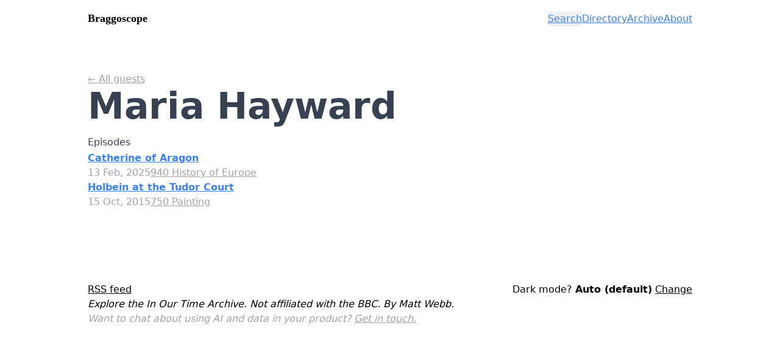

--- FILE ---
content_type: text/html; charset=utf-8
request_url: https://www.braggoscope.com/guests/maria-hayward.html
body_size: 4846
content:
<!DOCTYPE html>
<html lang="en"><head>
    <meta charset="utf-8">
    <meta http-equiv="X-UA-Compatible" content="IE=edge">
    <meta name="viewport" content="width=device-width, initial-scale=1"><!-- Begin Jekyll SEO tag v2.8.0 -->
<title>Maria Hayward | Braggoscope</title>
<meta name="generator" content="Jekyll v4.4.1" />
<meta property="og:title" content="Maria Hayward" />
<meta property="og:locale" content="en_US" />
<meta name="description" content="Explore the In Our Time archive." />
<meta property="og:description" content="Explore the In Our Time archive." />
<link rel="canonical" href="https://www.braggoscope.com/guests/maria-hayward.html" />
<meta property="og:url" content="https://www.braggoscope.com/guests/maria-hayward.html" />
<meta property="og:site_name" content="Braggoscope" />
<meta property="og:type" content="article" />
<meta property="article:published_time" content="2026-01-29T21:17:50+00:00" />
<meta name="twitter:card" content="summary" />
<meta property="twitter:title" content="Maria Hayward" />
<script type="application/ld+json">
{"@context":"https://schema.org","@type":"BlogPosting","dateModified":"2026-01-29T21:17:50+00:00","datePublished":"2026-01-29T21:17:50+00:00","description":"Explore the In Our Time archive.","headline":"Maria Hayward","mainEntityOfPage":{"@type":"WebPage","@id":"https://www.braggoscope.com/guests/maria-hayward.html"},"url":"https://www.braggoscope.com/guests/maria-hayward.html"}</script>
<!-- End Jekyll SEO tag -->
<link rel="stylesheet" href="/assets/style.css"><link type="application/atom+xml" rel="alternate" href="https://www.braggoscope.com/feed.xml" title="Braggoscope" /><!-- Fathom - beautiful, simple website analytics -->
<script src="https://cdn.usefathom.com/script.js" data-site="AEZCGJTW" defer></script>
<!-- / Fathom --></head><body class="bg-white dark:bg-gray-900 text-black dark:text-white flex flex-col min-h-dvh transition-colors"><header class="pt-4 pb-2">

    <div class="flex flex-wrap justify-between items-baseline px-4 mx-auto max-w-screen-lg"><a class="font-bold font-serif text-lg" rel="author" href="/">Braggoscope</a><nav class="site-nav flex justify-start gap-x-2">
            <button class="text-blue-500 underline" data-show-search style="display: none;">Search</button>

<div id="overlay" class="fixed top-0 left-0 right-0 bottom-0 z-10 overscroll-contain bg-black/50 flex flex-col items-center justify-center font-sans text-black" style="display: none; backdrop-filter: blur(3px); -webkit-backdrop-filter: blur(3px);">
  <div class="absolute top-0 bottom-0 left-0 right-0" data-dismiss-search></div>

  <!-- Search input: Form is displayed by default -->
  <div id="search-input" class="relative flex flex-col justify-start items-center gap-6 w-full max-w-md p-4" style="max-height: 100dvh;">
    <form class="w-full flex flex-wrap sm:flex-no-wrap justify-stretch items-center gap-1">
      <input
        class="w-full sm:w-auto sm:grow border border-gray-400 rounded-sm px-3 py-3 text-xl bg-white text-black disabled:text-gray-400"
        type="text"
        name="query"
        placeholder="e.g. greek myths"
      />
      <button class="relative w-full sm:grow-0 sm:w-fit bg-white border border-blue-500 hover:bg-blue-100 px-6 py-3 text-xl text-blue-500 rounded disabled:text-gray-400 disabled:border-gray-400 disabled:hover:bg-white disabled:cursor-wait" type="submit">
        Search
      </button>
    </form>
    <div class="w-full justify-center">
      <button class="mx-auto flex justify-center items-center text-white/90 gap-1">
        <span>&times;</span>
        <span class="underline" data-dismiss-search>Close</span>
      </button>
    </div>
  </div>

  <!-- Search results: Hidden by default -->
  <div id="search-results" class="relative flex flex-col justify-start items-center gap-6 w-full max-w-md p-4" style="max-height: 100dvh;">
    <div class="flex flex-col justify-start items-start gap-6 w-full rounded-sm bg-white dark:bg-gray-900 text-black dark:text-white p-4 overflow-y-scroll">
      <div class="w-full flex justify-between">
        <button
          class="underline"
          data-show-search
        >
          &larr; Search again
        </button>
        <button class="flex justify-center items-center gap-1 underline" data-dismiss-search>
          Close
        </button>
      </div>
      <div class="flex w-full justify-stretch items-center gap-2 text-2xl">
        <div class="grow-0 font-semibold">Episodes:</div>
        <div class="search-query grow-1 truncate"></div>
      </div>
      <ul id="search-results-list" class="flex flex-col justify-start items-start gap-2">
      </ul>
    </div>    
  </div>
</div>

<!-- Used to construct the list of results -->
<template id="search-results-item-template">
  <li class="leading-normal">
    <a class="episode-link text-blue-500 font-bold underline"></a>
    <span class="episode-score text-gray-400 text-xs"></span>
    <br />
    <span class="episode-published text-gray-400"></span>
  </li>
</template>
<a class="text-blue-500 underline" href="/directory">Directory</a><a class="text-blue-500 underline" href="/archive.html">Archive</a><a class="text-blue-500 underline" href="/about">About</a></nav></div>
  </header><main class="pt-8 pb-16 lg:pt-16 lg:pb-24">
      <div class="px-4 mx-auto max-w-screen-lg">
        <div class="prose dark:prose-invert">

<p><a href="/guests" class="text-gray-400 font-normal underline">&larr; All guests</a></p>

<h1 class="sm:text-4xl md:text-6xl font-bold mb-2 md:mb-4">Maria Hayward</h1>
<h2>Episodes</h2>

<ul class="leading-normal">
    
        
        
    
        
        
    
        
        
    
        
        
    
        
        
    
        
        
    
        
        
    
        
        
    
        
        
    
        
        
    
        
        
    
        
        
    
        
        
    
        
        
    
        
        
    
        
        
    
        
        
    
        
        
    
        
        
    
        
        
    
        
        
    
        
        
    
        
        
    
        
        
        <li>
    <a href="/2025/02/13/catherine-of-aragon.html" class="text-blue-500 underline font-bold">Catherine of Aragon</a>
    <br>
    <div class="flex flex-wrap gap-x-2">
    <span class="text-gray-400">13 Feb, 2025</span>
    



<a href="/directory#940" class="text-gray-400 font-normal underline">940 History of Europe</a>

</div>

</li>
        
    
        
        
    
        
        
    
        
        
    
        
        
    
        
        
    
        
        
    
        
        
    
        
        
    
        
        
    
        
        
    
        
        
    
        
        
    
        
        
    
        
        
    
        
        
    
        
        
    
        
        
    
        
        
    
        
        
    
        
        
    
        
        
    
        
        
    
        
        
    
        
        
    
        
        
    
        
        
    
        
        
    
        
        
    
        
        
    
        
        
    
        
        
    
        
        
    
        
        
    
        
        
    
        
        
    
        
        
    
        
        
    
        
        
    
        
        
    
        
        
    
        
        
    
        
        
    
        
        
    
        
        
    
        
        
    
        
        
    
        
        
    
        
        
    
        
        
    
        
        
    
        
        
    
        
        
    
        
        
    
        
        
    
        
        
    
        
        
    
        
        
    
        
        
    
        
        
    
        
        
    
        
        
    
        
        
    
        
        
    
        
        
    
        
        
    
        
        
    
        
        
    
        
        
    
        
        
    
        
        
    
        
        
    
        
        
    
        
        
    
        
        
    
        
        
    
        
        
    
        
        
    
        
        
    
        
        
    
        
        
    
        
        
    
        
        
    
        
        
    
        
        
    
        
        
    
        
        
    
        
        
    
        
        
    
        
        
    
        
        
    
        
        
    
        
        
    
        
        
    
        
        
    
        
        
    
        
        
    
        
        
    
        
        
    
        
        
    
        
        
    
        
        
    
        
        
    
        
        
    
        
        
    
        
        
    
        
        
    
        
        
    
        
        
    
        
        
    
        
        
    
        
        
    
        
        
    
        
        
    
        
        
    
        
        
    
        
        
    
        
        
    
        
        
    
        
        
    
        
        
    
        
        
    
        
        
    
        
        
    
        
        
    
        
        
    
        
        
    
        
        
    
        
        
    
        
        
    
        
        
    
        
        
    
        
        
    
        
        
    
        
        
    
        
        
    
        
        
    
        
        
    
        
        
    
        
        
    
        
        
    
        
        
    
        
        
    
        
        
    
        
        
    
        
        
    
        
        
    
        
        
    
        
        
    
        
        
    
        
        
    
        
        
    
        
        
    
        
        
    
        
        
    
        
        
    
        
        
    
        
        
    
        
        
    
        
        
    
        
        
    
        
        
    
        
        
    
        
        
    
        
        
    
        
        
    
        
        
    
        
        
    
        
        
    
        
        
    
        
        
    
        
        
    
        
        
    
        
        
    
        
        
    
        
        
    
        
        
    
        
        
    
        
        
    
        
        
    
        
        
    
        
        
    
        
        
    
        
        
    
        
        
    
        
        
    
        
        
    
        
        
    
        
        
    
        
        
    
        
        
    
        
        
    
        
        
    
        
        
    
        
        
    
        
        
    
        
        
    
        
        
    
        
        
    
        
        
    
        
        
    
        
        
    
        
        
    
        
        
    
        
        
    
        
        
    
        
        
    
        
        
    
        
        
    
        
        
    
        
        
    
        
        
    
        
        
    
        
        
    
        
        
    
        
        
    
        
        
    
        
        
    
        
        
    
        
        
    
        
        
    
        
        
    
        
        
    
        
        
    
        
        
    
        
        
    
        
        
    
        
        
    
        
        
    
        
        
    
        
        
    
        
        
    
        
        
    
        
        
    
        
        
    
        
        
    
        
        
    
        
        
    
        
        
    
        
        
    
        
        
    
        
        
    
        
        
    
        
        
    
        
        
    
        
        
    
        
        
    
        
        
    
        
        
    
        
        
    
        
        
    
        
        
    
        
        
    
        
        
    
        
        
    
        
        
    
        
        
    
        
        
    
        
        
    
        
        
    
        
        
    
        
        
    
        
        
    
        
        
    
        
        
    
        
        
    
        
        
    
        
        
    
        
        
    
        
        
    
        
        
    
        
        
    
        
        
    
        
        
    
        
        
    
        
        
    
        
        
    
        
        
    
        
        
    
        
        
    
        
        
    
        
        
    
        
        
    
        
        
    
        
        
    
        
        
    
        
        
    
        
        
    
        
        
    
        
        
    
        
        
    
        
        
    
        
        
    
        
        
    
        
        
    
        
        
    
        
        
    
        
        
    
        
        
    
        
        
    
        
        
    
        
        
    
        
        
    
        
        
    
        
        
    
        
        
    
        
        
    
        
        
    
        
        
    
        
        
    
        
        
    
        
        
    
        
        
    
        
        
    
        
        
    
        
        
    
        
        
    
        
        
    
        
        
    
        
        
    
        
        
    
        
        
    
        
        
    
        
        
    
        
        
    
        
        
    
        
        
    
        
        
    
        
        
    
        
        
    
        
        
    
        
        
    
        
        
    
        
        
    
        
        
    
        
        
    
        
        
    
        
        
    
        
        
    
        
        
    
        
        
    
        
        
    
        
        
    
        
        
    
        
        
    
        
        
    
        
        
    
        
        
    
        
        
    
        
        
    
        
        
    
        
        
    
        
        
    
        
        
    
        
        
    
        
        
    
        
        
    
        
        
    
        
        
    
        
        
    
        
        
    
        
        
    
        
        
    
        
        
    
        
        
    
        
        
    
        
        
    
        
        
        <li>
    <a href="/2015/10/15/holbein-at-the-tudor-court.html" class="text-blue-500 underline font-bold">Holbein at the Tudor Court</a>
    <br>
    <div class="flex flex-wrap gap-x-2">
    <span class="text-gray-400">15 Oct, 2015</span>
    



<a href="/directory#750" class="text-gray-400 font-normal underline">750 Painting</a>

</div>

</li>
        
    
        
        
    
        
        
    
        
        
    
        
        
    
        
        
    
        
        
    
        
        
    
        
        
    
        
        
    
        
        
    
        
        
    
        
        
    
        
        
    
        
        
    
        
        
    
        
        
    
        
        
    
        
        
    
        
        
    
        
        
    
        
        
    
        
        
    
        
        
    
        
        
    
        
        
    
        
        
    
        
        
    
        
        
    
        
        
    
        
        
    
        
        
    
        
        
    
        
        
    
        
        
    
        
        
    
        
        
    
        
        
    
        
        
    
        
        
    
        
        
    
        
        
    
        
        
    
        
        
    
        
        
    
        
        
    
        
        
    
        
        
    
        
        
    
        
        
    
        
        
    
        
        
    
        
        
    
        
        
    
        
        
    
        
        
    
        
        
    
        
        
    
        
        
    
        
        
    
        
        
    
        
        
    
        
        
    
        
        
    
        
        
    
        
        
    
        
        
    
        
        
    
        
        
    
        
        
    
        
        
    
        
        
    
        
        
    
        
        
    
        
        
    
        
        
    
        
        
    
        
        
    
        
        
    
        
        
    
        
        
    
        
        
    
        
        
    
        
        
    
        
        
    
        
        
    
        
        
    
        
        
    
        
        
    
        
        
    
        
        
    
        
        
    
        
        
    
        
        
    
        
        
    
        
        
    
        
        
    
        
        
    
        
        
    
        
        
    
        
        
    
        
        
    
        
        
    
        
        
    
        
        
    
        
        
    
        
        
    
        
        
    
        
        
    
        
        
    
        
        
    
        
        
    
        
        
    
        
        
    
        
        
    
        
        
    
        
        
    
        
        
    
        
        
    
        
        
    
        
        
    
        
        
    
        
        
    
        
        
    
        
        
    
        
        
    
        
        
    
        
        
    
        
        
    
        
        
    
        
        
    
        
        
    
        
        
    
        
        
    
        
        
    
        
        
    
        
        
    
        
        
    
        
        
    
        
        
    
        
        
    
        
        
    
        
        
    
        
        
    
        
        
    
        
        
    
        
        
    
        
        
    
        
        
    
        
        
    
        
        
    
        
        
    
        
        
    
        
        
    
        
        
    
        
        
    
        
        
    
        
        
    
        
        
    
        
        
    
        
        
    
        
        
    
        
        
    
        
        
    
        
        
    
        
        
    
        
        
    
        
        
    
        
        
    
        
        
    
        
        
    
        
        
    
        
        
    
        
        
    
        
        
    
        
        
    
        
        
    
        
        
    
        
        
    
        
        
    
        
        
    
        
        
    
        
        
    
        
        
    
        
        
    
        
        
    
        
        
    
        
        
    
        
        
    
        
        
    
        
        
    
        
        
    
        
        
    
        
        
    
        
        
    
        
        
    
        
        
    
        
        
    
        
        
    
        
        
    
        
        
    
        
        
    
        
        
    
        
        
    
        
        
    
        
        
    
        
        
    
        
        
    
        
        
    
        
        
    
        
        
    
        
        
    
        
        
    
        
        
    
        
        
    
        
        
    
        
        
    
        
        
    
        
        
    
        
        
    
        
        
    
        
        
    
        
        
    
        
        
    
        
        
    
        
        
    
        
        
    
        
        
    
        
        
    
        
        
    
        
        
    
        
        
    
        
        
    
        
        
    
        
        
    
        
        
    
        
        
    
        
        
    
        
        
    
        
        
    
        
        
    
        
        
    
        
        
    
        
        
    
        
        
    
        
        
    
        
        
    
        
        
    
        
        
    
        
        
    
        
        
    
        
        
    
        
        
    
        
        
    
        
        
    
        
        
    
        
        
    
        
        
    
        
        
    
        
        
    
        
        
    
        
        
    
        
        
    
        
        
    
        
        
    
        
        
    
        
        
    
        
        
    
        
        
    
        
        
    
        
        
    
        
        
    
        
        
    
        
        
    
        
        
    
        
        
    
        
        
    
        
        
    
        
        
    
        
        
    
        
        
    
        
        
    
        
        
    
        
        
    
        
        
    
        
        
    
        
        
    
        
        
    
        
        
    
        
        
    
        
        
    
        
        
    
        
        
    
        
        
    
        
        
    
        
        
    
        
        
    
        
        
    
        
        
    
        
        
    
        
        
    
        
        
    
        
        
    
        
        
    
        
        
    
        
        
    
        
        
    
        
        
    
        
        
    
        
        
    
        
        
    
        
        
    
        
        
    
        
        
    
        
        
    
        
        
    
        
        
    
        
        
    
        
        
    
        
        
    
        
        
    
        
        
    
        
        
    
        
        
    
        
        
    
        
        
    
        
        
    
        
        
    
        
        
    
        
        
    
        
        
    
        
        
    
        
        
    
        
        
    
        
        
    
        
        
    
        
        
    
        
        
    
        
        
    
        
        
    
        
        
    
        
        
    
        
        
    
        
        
    
        
        
    
        
        
    
        
        
    
        
        
    
        
        
    
        
        
    
        
        
    
        
        
    
        
        
    
        
        
    
        
        
    
        
        
    
        
        
    
        
        
    
        
        
    
        
        
    
        
        
    
        
        
    
        
        
    
        
        
    
        
        
    
        
        
    
        
        
    
        
        
    
        
        
    
        
        
    
        
        
    
        
        
    
        
        
    
        
        
    
        
        
    
        
        
    
        
        
    
        
        
    
        
        
    
        
        
    
        
        
    
        
        
    
        
        
    
        
        
    
        
        
    
        
        
    
        
        
    
        
        
    
        
        
    
        
        
    
        
        
    
        
        
    
        
        
    
        
        
    
        
        
    
        
        
    
        
        
    
        
        
    
        
        
    
        
        
    
        
        
    
        
        
    
        
        
    
        
        
    
        
        
    
        
        
    
        
        
    
        
        
    
        
        
    
        
        
    
        
        
    
        
        
    
        
        
    
        
        
    
        
        
    
        
        
    
        
        
    
        
        
    
        
        
    
        
        
    
        
        
    
        
        
    
        
        
    
        
        
    
        
        
    
        
        
    
        
        
    
        
        
    
        
        
    
        
        
    
        
        
    
        
        
    
        
        
    
        
        
    
        
        
    
        
        
    
        
        
    
        
        
    
        
        
    
        
        
    
        
        
    
        
        
    
        
        
    
        
        
    
        
        
    
        
        
    
        
        
    
        
        
    
        
        
    
        
        
    
        
        
    
        
        
    
        
        
    
        
        
    
        
        
    
        
        
    
        
        
    
        
        
    
        
        
    
        
        
    
        
        
    
        
        
    
        
        
    
        
        
    
        
        
    
        
        
    
        
        
    
        
        
    
        
        
    
        
        
    
        
        
    
        
        
    
        
        
    
        
        
    
        
        
    
        
        
    
        
        
    
        
        
    
        
        
    
        
        
    
        
        
    
        
        
    
        
        
    
        
        
    
        
        
    
        
        
    
        
        
    
        
        
    
        
        
    
        
        
    
        
        
    
        
        
    
        
        
    
        
        
    
        
        
    
        
        
    
        
        
    
        
        
    
        
        
    
        
        
    
        
        
    
        
        
    
        
        
    
        
        
    
        
        
    
        
        
    
        
        
    
        
        
    
        
        
    
        
        
    
        
        
    
        
        
    
        
        
    
        
        
    
        
        
    
        
        
    
        
        
    
        
        
    
        
        
    
        
        
    
        
        
    
        
        
    
        
        
    
        
        
    
        
        
    
        
        
    
        
        
    
        
        
    
        
        
    
        
        
    
        
        
    
        
        
    
        
        
    
        
        
    
        
        
    
        
        
    
        
        
    
        
        
    
        
        
    
        
        
    
        
        
    
        
        
    
        
        
    
        
        
    
        
        
    
        
        
    
        
        
    
        
        
    
        
        
    
        
        
    
        
        
    
        
        
    
        
        
    
        
        
    
        
        
    
        
        
    
        
        
    
        
        
    
        
        
    
        
        
    
        
        
    
        
        
    
        
        
    
        
        
    
        
        
    
        
        
    
        
        
    
        
        
    
        
        
    
        
        
    
        
        
    
        
        
    
        
        
    
        
        
    
        
        
    
        
        
    
        
        
    
        
        
    
        
        
    
        
        
    
        
        
    
        
        
    
        
        
    
        
        
    
        
        
    
        
        
    
        
        
    
        
        
    
        
        
    
        
        
    
        
        
    
        
        
    
        
        
    
        
        
    
        
        
    
        
        
    
        
        
    
        
        
    
        
        
    
        
        
    
        
        
    
        
        
    
        
        
    
        
        
    
        
        
    
        
        
    
        
        
    
        
        
    
        
        
    
        
        
    
        
        
    
        
        
    
        
        
    
        
        
    
        
        
    
        
        
    
        
        
    
        
        
    
        
        
    
        
        
    
        
        
    
        
        
    
        
        
    
        
        
    
        
        
    
        
        
    
        
        
    
        
        
    
        
        
    
        
        
    
        
        
    
        
        
    
        
        
    
        
        
    
        
        
    
        
        
    
        
        
    
        
        
    
        
        
    
        
        
    
        
        
    
        
        
    
        
        
    
        
        
    
        
        
    
        
        
    
        
        
    
        
        
    
        
        
    
        
        
    
        
        
    
        
        
    
        
        
    
        
        
    
        
        
    
        
        
    
        
        
    
        
        
    
        
        
    
        
        
    
        
        
    
        
        
    
        
        
    
        
        
    
        
        
    
        
        
    
        
        
    
        
        
    
        
        
    
        
        
    
        
        
    
        
        
    
        
        
    
        
        
    
        
        
    
        
        
    
        
        
    
        
        
    
        
        
    
        
        
    
        
        
    
        
        
    
        
        
    
        
        
    
        
        
    
        
        
    
        
        
    
        
        
    
        
        
    
        
        
    
        
        
    
</ul>
</div>
      </div>
    </main><footer class="mt-auto pt-6 pb-4 h-card">
    <data class="u-url" href="/"></data>
  
    <div class="flex flex-col gap-y-4 px-4 mx-auto max-w-screen-lg">
  
      <div class="w-full flex flex-row justify-between">
        <p>
          <a href="https://www.braggoscope.com/feed.xml" class="underline">
            RSS feed
          </a>
        </p>
        <p>
          Dark mode? <span class="font-semibold" data-dark-mode-current>Loading...</span> <a href="#" class="underline" data-dark-mode-cycle>Change</a>
        </p>
      </div>

      <div>
        <p class="italic">
          Explore the In Our Time Archive. Not affiliated with the BBC. By Matt Webb.
          <br class="hidden sm:block" />
          <span class="text-gray-400">Want to chat about using AI and data in your product? <a href="https://interconnected.org/" class="text-gray-400 underline">Get in touch.</a></span>
        </p>
      </div>
  
    </div>
  
  </footer>
<script>
  document.addEventListener("DOMContentLoaded", () => {
    const showSearchElements = document.querySelectorAll("[data-show-search]");
    const dismissSearchElements = document.querySelectorAll(
      "[data-dismiss-search]"
    );
    const overlay = document.getElementById("overlay");
    const searchInput = document.getElementById("search-input");

    if (!searchInput) { return; }

    const searchResults = document.getElementById("search-results");
    const searchResultsList = document.getElementById("search-results-list");
    const searchForm = searchInput.getElementsByTagName("form")[0];

    // Show the overlay, and reset search
    const showOverlay = () => {
      // Ensure any search results are removed, and the search form is visible
      searchResults.style.display = "none";
      searchResultsList.innerHTML = "";
      searchInput.style.display = "flex";
      searchInput.querySelector("input").value = "";
      setFormAppearance(false);

      // Show the overlay itself
      overlay.style.display = "flex";
      document.body.style.overflow = "hidden"; // Disable scroll
    };

    const dismissOverlay = () => {
      overlay.style.display = "none";
      document.body.style.overflow = "auto"; // Enable scroll
    };

    // Attach click event to all elements with data-show-search attribute
    showSearchElements.forEach((element) => {
      element.addEventListener("click", showOverlay);
      // Search button is hidden by default. This is so that it is
      // hidden unless this script loads
      element.style.display = "inline";
    });

    // Attach click event to all elements with data-dismiss-search attribute
    dismissSearchElements.forEach((element) => {
      element.addEventListener("click", dismissOverlay);
    });

    // Change the appearance of the form when it is searching
    const setFormAppearance = (isSearching) => {
      const input = searchForm.querySelector("input");
      const button = searchForm.querySelector("button");

      if (isSearching) {
        input.disabled = true;
        button.disabled = true;
      } else {
        input.disabled = false;
        button.disabled = false;
      }
    };

    const formatScore = (score) => {
      // score is like 0.0123, 0.79243, 0.12134, up to 1.0
      // it should look like 1.2%, 79.2%, 12.1%
      return Math.round(score * 1000) / 10 + "%";
    };

    const formatDate = (dateString) => {
      // date is an iso string like "2023-06-29"
      // it should be like "29 Jun, 2023"
      const date = new Date(dateString);
      const options = { year: 'numeric', month: 'short', day: 'numeric' };
      const formatted = date.toLocaleDateString('en-GB', options);
      // replace the final space ONLY with a comma
      return formatted.replace(/ ([^ ]*)$/, ', $1');
    }

    searchForm.addEventListener("submit", async (event) => {
      event.preventDefault(); // Prevent default form submission

      const formData = new FormData(searchForm);
      const searchQuery = formData.get("query");

      setFormAppearance(true);

      try {
        const response = await fetch(
          "https://braggoscope-search-worker.genmon.workers.dev/search",
          {
            method: "POST",
            headers: {
              "Content-Type": "application/json",
            },
            body: JSON.stringify({ query: searchQuery }),
          }
        );

        if (!response.ok) {
          throw new Error(`HTTP error! status: ${response.status}`);
        }

        const data = await response.json();
        //console.log(data); // Handle the JSON response here

        // Show max 10 results
        data.episodes = data.episodes.slice(0, 10);

        // Construct the results set
        searchResults.querySelector(".search-query").textContent = searchQuery;
        data.episodes.forEach((result) => {
          const resultItem = document.getElementById("search-results-item-template").content.cloneNode(true);
          resultItem.querySelector(".episode-link").textContent = result.title;
          resultItem.querySelector(".episode-link").href = result.permalink;
          resultItem.querySelector(".episode-score").textContent = "(score: " + formatScore(result.score) + ")";
          resultItem.querySelector(".episode-published").textContent = formatDate(result.published);
          searchResultsList.appendChild(resultItem);
        });

        // Add the results to the overlay, and hide the form
        searchResults.style.display = "flex";
        searchInput.style.display = "none";
      } catch (error) {
        console.error("Error:", error);
      }
    });
  });
</script>

<script>
// Implementing the dark mode toggle
// The toggle has three states: "always light", "always dark", and "auto"
// This should be stored in localStorage so that it persists across page loads
// If the user has no preference set, the default is "auto"
// There are several functions:
// - setDarkModePreference: sets the preference in localStorage
// - getDarkModePreference: gets the preference from localStorage
// - applyDarkModePreference: applies the preference to the page
// - cycleDarkModePreference: changes the preference when the user clicks the cycle link, cycling from "always light" to "always dark" to "auto" and round again
// The preference is stored in localStorage as "darkModePreference"
// On the page, the element that cycles the preference should have the attribute data-dark-mode-cycle
// The element that displays the current preference should have the attribute data-dark-mode-current

const DEFAULT_DARK_MODE_PREFERENCE = "auto";

// Function to set the dark mode preference in localStorage
const setDarkModePreference = (preference) => {
  if (preference === DEFAULT_DARK_MODE_PREFERENCE) {
    localStorage.removeItem("darkModePreference");
  } else {
    localStorage.setItem("darkModePreference", preference);
  }
};

// Function to get the dark mode preference from localStorage
const getDarkModePreference = () => {
  return localStorage.getItem("darkModePreference") || DEFAULT_DARK_MODE_PREFERENCE;
};

// Function to apply the dark mode preference to the page
const applyDarkModePreference = () => {
  const preference = getDarkModePreference();
  if (preference === "light") {
    // Apply light mode styles
    document.documentElement.classList.remove("dark");
  } else if (preference === "dark") {
    // Apply dark mode styles
    document.documentElement.classList.add("dark");
  } else if (preference === "auto") {
    // Apply dark mode styles based on user's system preference
    const prefersDarkMode = window.matchMedia("(prefers-color-scheme: dark)").matches;
    if (prefersDarkMode) {
      document.documentElement.classList.add("dark");
    } else {
      document.documentElement.classList.remove("dark");
    }
  }
};

// Function to cycle the dark mode preference
const cycleDarkModePreference = () => {
  const preference = getDarkModePreference();
  let newPreference;
  if (preference === "light") {
    newPreference = "dark";
  } else if (preference === "dark") {
    newPreference = "auto";
  } else if (preference === "auto") {
    newPreference = "light";
  }
  setDarkModePreference(newPreference);
  applyDarkModePreference();
  displayDarkModePreference();
};

// Event listener for cycling the dark mode preference
const darkModeCycleElement = document.querySelector("[data-dark-mode-cycle]");
darkModeCycleElement.addEventListener("click", (event) => {
  event.preventDefault(); // Prevent default link behavior
  cycleDarkModePreference();
});

// Function to display the current dark mode preference
const displayDarkModePreference = () => {
  const currentPreferenceElement = document.querySelector("[data-dark-mode-current]");
  const preference = getDarkModePreference();
  // Display the preference as "Always light", "Always dark", or "Auto"
  if (preference === "light") {
    currentPreferenceElement.textContent = "Always light";
  } else if (preference === "dark") {
    currentPreferenceElement.textContent = "Always dark";
  } else if (preference === "auto") {
    currentPreferenceElement.textContent = "Auto (default)";
  } else {
    // If the preference is not recognized, display "Always light"
    currentPreferenceElement.textContent = "Always light";
  }
};

// Apply the dark mode preference on page load
applyDarkModePreference();

// Display the current dark mode preference on page load
displayDarkModePreference();

// Listen to changes in the user's system preference for dark mode
window.matchMedia("(prefers-color-scheme: dark)").addEventListener("change", (event) => {
  applyDarkModePreference();
});
</script></body>

</html>